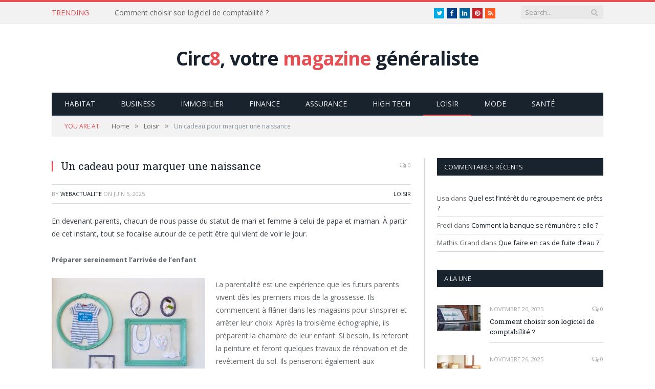

--- FILE ---
content_type: text/html; charset=UTF-8
request_url: http://www.circ8.fr/cadeau-marquer-naissance
body_size: 14227
content:

<!DOCTYPE html>

<!--[if IE 8]> <html class="ie ie8" lang="fr-FR"> <![endif]-->
<!--[if IE 9]> <html class="ie ie9" lang="fr-FR"> <![endif]-->
<!--[if gt IE 9]><!--> <html lang="fr-FR"> <!--<![endif]-->

<head>


<meta charset="UTF-8" />
<title>Un cadeau pour marquer une naissance - CIRC8, magazine généraliste</title>

 
<meta name="viewport" content="width=device-width, initial-scale=1" />
<link rel="pingback" href="http://www.circ8.fr/xmlrpc.php" />
	
<link rel="shortcut icon" href="http://theme-sphere.com/smart-mag/wp-content/uploads/2014/01/favico.png" />	

	
<meta name='robots' content='index, follow, max-image-preview:large, max-snippet:-1, max-video-preview:-1' />

	<!-- This site is optimized with the Yoast SEO plugin v19.13 - https://yoast.com/wordpress/plugins/seo/ -->
	<link rel="canonical" href="http://www.circ8.fr/cadeau-marquer-naissance" />
	<meta property="og:locale" content="fr_FR" />
	<meta property="og:type" content="article" />
	<meta property="og:title" content="Un cadeau pour marquer une naissance - CIRC8, magazine généraliste" />
	<meta property="og:description" content="En devenant parents, chacun de nous passe du statut de mari et femme à celui de papa et maman. À partir de cet instant, tout se focalise autour de ce petit être qui vient de voir le jour. Préparer sereinement l’arrivée de l’enfant La parentalité est une expérience que les futurs parents vivent dès lesRead More" />
	<meta property="og:url" content="http://www.circ8.fr/cadeau-marquer-naissance" />
	<meta property="og:site_name" content="CIRC8, magazine généraliste" />
	<meta property="article:published_time" content="2025-06-05T01:15:21+00:00" />
	<meta property="og:image" content="http://www.circ8.fr/wp-content/uploads/2018/04/bottle-729948_1920.jpg" />
	<meta property="og:image:width" content="1920" />
	<meta property="og:image:height" content="1276" />
	<meta property="og:image:type" content="image/jpeg" />
	<meta name="author" content="webactualite" />
	<meta name="twitter:card" content="summary_large_image" />
	<meta name="twitter:label1" content="Écrit par" />
	<meta name="twitter:data1" content="webactualite" />
	<meta name="twitter:label2" content="Durée de lecture estimée" />
	<meta name="twitter:data2" content="3 minutes" />
	<script type="application/ld+json" class="yoast-schema-graph">{"@context":"https://schema.org","@graph":[{"@type":"WebPage","@id":"http://www.circ8.fr/cadeau-marquer-naissance","url":"http://www.circ8.fr/cadeau-marquer-naissance","name":"Un cadeau pour marquer une naissance - CIRC8, magazine généraliste","isPartOf":{"@id":"http://www.circ8.fr/#website"},"primaryImageOfPage":{"@id":"http://www.circ8.fr/cadeau-marquer-naissance#primaryimage"},"image":{"@id":"http://www.circ8.fr/cadeau-marquer-naissance#primaryimage"},"thumbnailUrl":"http://www.circ8.fr/wp-content/uploads/2018/04/bottle-729948_1920.jpg","datePublished":"2025-06-05T01:15:21+00:00","dateModified":"2025-06-05T01:15:21+00:00","author":{"@id":"http://www.circ8.fr/#/schema/person/559ca755a732695b3f29eb52d7ca42a6"},"breadcrumb":{"@id":"http://www.circ8.fr/cadeau-marquer-naissance#breadcrumb"},"inLanguage":"fr-FR","potentialAction":[{"@type":"ReadAction","target":["http://www.circ8.fr/cadeau-marquer-naissance"]}]},{"@type":"ImageObject","inLanguage":"fr-FR","@id":"http://www.circ8.fr/cadeau-marquer-naissance#primaryimage","url":"http://www.circ8.fr/wp-content/uploads/2018/04/bottle-729948_1920.jpg","contentUrl":"http://www.circ8.fr/wp-content/uploads/2018/04/bottle-729948_1920.jpg","width":1920,"height":1276},{"@type":"BreadcrumbList","@id":"http://www.circ8.fr/cadeau-marquer-naissance#breadcrumb","itemListElement":[{"@type":"ListItem","position":1,"name":"Accueil","item":"http://www.circ8.fr/"},{"@type":"ListItem","position":2,"name":"Un cadeau pour marquer une naissance"}]},{"@type":"WebSite","@id":"http://www.circ8.fr/#website","url":"http://www.circ8.fr/","name":"CIRC8, magazine généraliste","description":"","potentialAction":[{"@type":"SearchAction","target":{"@type":"EntryPoint","urlTemplate":"http://www.circ8.fr/?s={search_term_string}"},"query-input":"required name=search_term_string"}],"inLanguage":"fr-FR"},{"@type":"Person","@id":"http://www.circ8.fr/#/schema/person/559ca755a732695b3f29eb52d7ca42a6","name":"webactualite","image":{"@type":"ImageObject","inLanguage":"fr-FR","@id":"http://www.circ8.fr/#/schema/person/image/","url":"http://2.gravatar.com/avatar/2a4b7de7502c37f72d841e26e30c7060?s=96&d=mm&r=g","contentUrl":"http://2.gravatar.com/avatar/2a4b7de7502c37f72d841e26e30c7060?s=96&d=mm&r=g","caption":"webactualite"},"url":"http://www.circ8.fr/author/aymen"}]}</script>
	<!-- / Yoast SEO plugin. -->


<link rel='dns-prefetch' href='//www.circ8.fr' />
<link rel='dns-prefetch' href='//fonts.googleapis.com' />
<link rel="alternate" type="application/rss+xml" title="CIRC8, magazine généraliste &raquo; Flux" href="http://www.circ8.fr/feed" />
<link rel="alternate" type="application/rss+xml" title="CIRC8, magazine généraliste &raquo; Flux des commentaires" href="http://www.circ8.fr/comments/feed" />
<link rel="alternate" type="application/rss+xml" title="CIRC8, magazine généraliste &raquo; Un cadeau pour marquer une naissance Flux des commentaires" href="http://www.circ8.fr/cadeau-marquer-naissance/feed" />
<script type="text/javascript">
window._wpemojiSettings = {"baseUrl":"https:\/\/s.w.org\/images\/core\/emoji\/14.0.0\/72x72\/","ext":".png","svgUrl":"https:\/\/s.w.org\/images\/core\/emoji\/14.0.0\/svg\/","svgExt":".svg","source":{"concatemoji":"http:\/\/www.circ8.fr\/wp-includes\/js\/wp-emoji-release.min.js?ver=6.1.9"}};
/*! This file is auto-generated */
!function(e,a,t){var n,r,o,i=a.createElement("canvas"),p=i.getContext&&i.getContext("2d");function s(e,t){var a=String.fromCharCode,e=(p.clearRect(0,0,i.width,i.height),p.fillText(a.apply(this,e),0,0),i.toDataURL());return p.clearRect(0,0,i.width,i.height),p.fillText(a.apply(this,t),0,0),e===i.toDataURL()}function c(e){var t=a.createElement("script");t.src=e,t.defer=t.type="text/javascript",a.getElementsByTagName("head")[0].appendChild(t)}for(o=Array("flag","emoji"),t.supports={everything:!0,everythingExceptFlag:!0},r=0;r<o.length;r++)t.supports[o[r]]=function(e){if(p&&p.fillText)switch(p.textBaseline="top",p.font="600 32px Arial",e){case"flag":return s([127987,65039,8205,9895,65039],[127987,65039,8203,9895,65039])?!1:!s([55356,56826,55356,56819],[55356,56826,8203,55356,56819])&&!s([55356,57332,56128,56423,56128,56418,56128,56421,56128,56430,56128,56423,56128,56447],[55356,57332,8203,56128,56423,8203,56128,56418,8203,56128,56421,8203,56128,56430,8203,56128,56423,8203,56128,56447]);case"emoji":return!s([129777,127995,8205,129778,127999],[129777,127995,8203,129778,127999])}return!1}(o[r]),t.supports.everything=t.supports.everything&&t.supports[o[r]],"flag"!==o[r]&&(t.supports.everythingExceptFlag=t.supports.everythingExceptFlag&&t.supports[o[r]]);t.supports.everythingExceptFlag=t.supports.everythingExceptFlag&&!t.supports.flag,t.DOMReady=!1,t.readyCallback=function(){t.DOMReady=!0},t.supports.everything||(n=function(){t.readyCallback()},a.addEventListener?(a.addEventListener("DOMContentLoaded",n,!1),e.addEventListener("load",n,!1)):(e.attachEvent("onload",n),a.attachEvent("onreadystatechange",function(){"complete"===a.readyState&&t.readyCallback()})),(e=t.source||{}).concatemoji?c(e.concatemoji):e.wpemoji&&e.twemoji&&(c(e.twemoji),c(e.wpemoji)))}(window,document,window._wpemojiSettings);
</script>
<style type="text/css">
img.wp-smiley,
img.emoji {
	display: inline !important;
	border: none !important;
	box-shadow: none !important;
	height: 1em !important;
	width: 1em !important;
	margin: 0 0.07em !important;
	vertical-align: -0.1em !important;
	background: none !important;
	padding: 0 !important;
}
</style>
	<link rel='stylesheet' id='wp-block-library-css' href='http://www.circ8.fr/wp-includes/css/dist/block-library/style.min.css?ver=6.1.9' type='text/css' media='all' />
<link rel='stylesheet' id='classic-theme-styles-css' href='http://www.circ8.fr/wp-includes/css/classic-themes.min.css?ver=1' type='text/css' media='all' />
<style id='global-styles-inline-css' type='text/css'>
body{--wp--preset--color--black: #000000;--wp--preset--color--cyan-bluish-gray: #abb8c3;--wp--preset--color--white: #ffffff;--wp--preset--color--pale-pink: #f78da7;--wp--preset--color--vivid-red: #cf2e2e;--wp--preset--color--luminous-vivid-orange: #ff6900;--wp--preset--color--luminous-vivid-amber: #fcb900;--wp--preset--color--light-green-cyan: #7bdcb5;--wp--preset--color--vivid-green-cyan: #00d084;--wp--preset--color--pale-cyan-blue: #8ed1fc;--wp--preset--color--vivid-cyan-blue: #0693e3;--wp--preset--color--vivid-purple: #9b51e0;--wp--preset--gradient--vivid-cyan-blue-to-vivid-purple: linear-gradient(135deg,rgba(6,147,227,1) 0%,rgb(155,81,224) 100%);--wp--preset--gradient--light-green-cyan-to-vivid-green-cyan: linear-gradient(135deg,rgb(122,220,180) 0%,rgb(0,208,130) 100%);--wp--preset--gradient--luminous-vivid-amber-to-luminous-vivid-orange: linear-gradient(135deg,rgba(252,185,0,1) 0%,rgba(255,105,0,1) 100%);--wp--preset--gradient--luminous-vivid-orange-to-vivid-red: linear-gradient(135deg,rgba(255,105,0,1) 0%,rgb(207,46,46) 100%);--wp--preset--gradient--very-light-gray-to-cyan-bluish-gray: linear-gradient(135deg,rgb(238,238,238) 0%,rgb(169,184,195) 100%);--wp--preset--gradient--cool-to-warm-spectrum: linear-gradient(135deg,rgb(74,234,220) 0%,rgb(151,120,209) 20%,rgb(207,42,186) 40%,rgb(238,44,130) 60%,rgb(251,105,98) 80%,rgb(254,248,76) 100%);--wp--preset--gradient--blush-light-purple: linear-gradient(135deg,rgb(255,206,236) 0%,rgb(152,150,240) 100%);--wp--preset--gradient--blush-bordeaux: linear-gradient(135deg,rgb(254,205,165) 0%,rgb(254,45,45) 50%,rgb(107,0,62) 100%);--wp--preset--gradient--luminous-dusk: linear-gradient(135deg,rgb(255,203,112) 0%,rgb(199,81,192) 50%,rgb(65,88,208) 100%);--wp--preset--gradient--pale-ocean: linear-gradient(135deg,rgb(255,245,203) 0%,rgb(182,227,212) 50%,rgb(51,167,181) 100%);--wp--preset--gradient--electric-grass: linear-gradient(135deg,rgb(202,248,128) 0%,rgb(113,206,126) 100%);--wp--preset--gradient--midnight: linear-gradient(135deg,rgb(2,3,129) 0%,rgb(40,116,252) 100%);--wp--preset--duotone--dark-grayscale: url('#wp-duotone-dark-grayscale');--wp--preset--duotone--grayscale: url('#wp-duotone-grayscale');--wp--preset--duotone--purple-yellow: url('#wp-duotone-purple-yellow');--wp--preset--duotone--blue-red: url('#wp-duotone-blue-red');--wp--preset--duotone--midnight: url('#wp-duotone-midnight');--wp--preset--duotone--magenta-yellow: url('#wp-duotone-magenta-yellow');--wp--preset--duotone--purple-green: url('#wp-duotone-purple-green');--wp--preset--duotone--blue-orange: url('#wp-duotone-blue-orange');--wp--preset--font-size--small: 13px;--wp--preset--font-size--medium: 20px;--wp--preset--font-size--large: 36px;--wp--preset--font-size--x-large: 42px;}.has-black-color{color: var(--wp--preset--color--black) !important;}.has-cyan-bluish-gray-color{color: var(--wp--preset--color--cyan-bluish-gray) !important;}.has-white-color{color: var(--wp--preset--color--white) !important;}.has-pale-pink-color{color: var(--wp--preset--color--pale-pink) !important;}.has-vivid-red-color{color: var(--wp--preset--color--vivid-red) !important;}.has-luminous-vivid-orange-color{color: var(--wp--preset--color--luminous-vivid-orange) !important;}.has-luminous-vivid-amber-color{color: var(--wp--preset--color--luminous-vivid-amber) !important;}.has-light-green-cyan-color{color: var(--wp--preset--color--light-green-cyan) !important;}.has-vivid-green-cyan-color{color: var(--wp--preset--color--vivid-green-cyan) !important;}.has-pale-cyan-blue-color{color: var(--wp--preset--color--pale-cyan-blue) !important;}.has-vivid-cyan-blue-color{color: var(--wp--preset--color--vivid-cyan-blue) !important;}.has-vivid-purple-color{color: var(--wp--preset--color--vivid-purple) !important;}.has-black-background-color{background-color: var(--wp--preset--color--black) !important;}.has-cyan-bluish-gray-background-color{background-color: var(--wp--preset--color--cyan-bluish-gray) !important;}.has-white-background-color{background-color: var(--wp--preset--color--white) !important;}.has-pale-pink-background-color{background-color: var(--wp--preset--color--pale-pink) !important;}.has-vivid-red-background-color{background-color: var(--wp--preset--color--vivid-red) !important;}.has-luminous-vivid-orange-background-color{background-color: var(--wp--preset--color--luminous-vivid-orange) !important;}.has-luminous-vivid-amber-background-color{background-color: var(--wp--preset--color--luminous-vivid-amber) !important;}.has-light-green-cyan-background-color{background-color: var(--wp--preset--color--light-green-cyan) !important;}.has-vivid-green-cyan-background-color{background-color: var(--wp--preset--color--vivid-green-cyan) !important;}.has-pale-cyan-blue-background-color{background-color: var(--wp--preset--color--pale-cyan-blue) !important;}.has-vivid-cyan-blue-background-color{background-color: var(--wp--preset--color--vivid-cyan-blue) !important;}.has-vivid-purple-background-color{background-color: var(--wp--preset--color--vivid-purple) !important;}.has-black-border-color{border-color: var(--wp--preset--color--black) !important;}.has-cyan-bluish-gray-border-color{border-color: var(--wp--preset--color--cyan-bluish-gray) !important;}.has-white-border-color{border-color: var(--wp--preset--color--white) !important;}.has-pale-pink-border-color{border-color: var(--wp--preset--color--pale-pink) !important;}.has-vivid-red-border-color{border-color: var(--wp--preset--color--vivid-red) !important;}.has-luminous-vivid-orange-border-color{border-color: var(--wp--preset--color--luminous-vivid-orange) !important;}.has-luminous-vivid-amber-border-color{border-color: var(--wp--preset--color--luminous-vivid-amber) !important;}.has-light-green-cyan-border-color{border-color: var(--wp--preset--color--light-green-cyan) !important;}.has-vivid-green-cyan-border-color{border-color: var(--wp--preset--color--vivid-green-cyan) !important;}.has-pale-cyan-blue-border-color{border-color: var(--wp--preset--color--pale-cyan-blue) !important;}.has-vivid-cyan-blue-border-color{border-color: var(--wp--preset--color--vivid-cyan-blue) !important;}.has-vivid-purple-border-color{border-color: var(--wp--preset--color--vivid-purple) !important;}.has-vivid-cyan-blue-to-vivid-purple-gradient-background{background: var(--wp--preset--gradient--vivid-cyan-blue-to-vivid-purple) !important;}.has-light-green-cyan-to-vivid-green-cyan-gradient-background{background: var(--wp--preset--gradient--light-green-cyan-to-vivid-green-cyan) !important;}.has-luminous-vivid-amber-to-luminous-vivid-orange-gradient-background{background: var(--wp--preset--gradient--luminous-vivid-amber-to-luminous-vivid-orange) !important;}.has-luminous-vivid-orange-to-vivid-red-gradient-background{background: var(--wp--preset--gradient--luminous-vivid-orange-to-vivid-red) !important;}.has-very-light-gray-to-cyan-bluish-gray-gradient-background{background: var(--wp--preset--gradient--very-light-gray-to-cyan-bluish-gray) !important;}.has-cool-to-warm-spectrum-gradient-background{background: var(--wp--preset--gradient--cool-to-warm-spectrum) !important;}.has-blush-light-purple-gradient-background{background: var(--wp--preset--gradient--blush-light-purple) !important;}.has-blush-bordeaux-gradient-background{background: var(--wp--preset--gradient--blush-bordeaux) !important;}.has-luminous-dusk-gradient-background{background: var(--wp--preset--gradient--luminous-dusk) !important;}.has-pale-ocean-gradient-background{background: var(--wp--preset--gradient--pale-ocean) !important;}.has-electric-grass-gradient-background{background: var(--wp--preset--gradient--electric-grass) !important;}.has-midnight-gradient-background{background: var(--wp--preset--gradient--midnight) !important;}.has-small-font-size{font-size: var(--wp--preset--font-size--small) !important;}.has-medium-font-size{font-size: var(--wp--preset--font-size--medium) !important;}.has-large-font-size{font-size: var(--wp--preset--font-size--large) !important;}.has-x-large-font-size{font-size: var(--wp--preset--font-size--x-large) !important;}
.wp-block-navigation a:where(:not(.wp-element-button)){color: inherit;}
:where(.wp-block-columns.is-layout-flex){gap: 2em;}
.wp-block-pullquote{font-size: 1.5em;line-height: 1.6;}
</style>
<link rel='stylesheet' id='contact-form-7-css' href='http://www.circ8.fr/wp-content/plugins/contact-form-7/includes/css/styles.css?ver=5.7.2' type='text/css' media='all' />
<link rel='stylesheet' id='smartmag-fonts-css' href='http://fonts.googleapis.com/css?family=Open+Sans:400,400Italic,600,700|Roboto+Slab|Merriweather:300italic&#038;subset' type='text/css' media='all' />
<link rel='stylesheet' id='smartmag-core-css' href='http://www.circ8.fr/wp-content/themes/smart-mag/style.css?ver=2.6.2' type='text/css' media='all' />
<link rel='stylesheet' id='smartmag-responsive-css' href='http://www.circ8.fr/wp-content/themes/smart-mag/css/responsive.css?ver=2.6.2' type='text/css' media='all' />
<link rel='stylesheet' id='pretty-photo-css' href='http://www.circ8.fr/wp-content/themes/smart-mag/css/prettyPhoto.css?ver=2.6.2' type='text/css' media='all' />
<link rel='stylesheet' id='smartmag-font-awesome-css' href='http://www.circ8.fr/wp-content/themes/smart-mag/css/fontawesome/css/font-awesome.min.css?ver=2.6.2' type='text/css' media='all' />
<link rel='stylesheet' id='custom-css-css' href='http://www.circ8.fr/?__custom_css=1&#038;ver=6.1.9' type='text/css' media='all' />
<script type='text/javascript' src='http://www.circ8.fr/wp-includes/js/jquery/jquery.min.js?ver=3.6.1' id='jquery-core-js'></script>
<script type='text/javascript' src='http://www.circ8.fr/wp-includes/js/jquery/jquery-migrate.min.js?ver=3.3.2' id='jquery-migrate-js'></script>
<script type='text/javascript' src='http://www.circ8.fr/wp-content/themes/smart-mag/js/jquery.prettyPhoto.js?ver=6.1.9' id='pretty-photo-smartmag-js'></script>
<link rel="https://api.w.org/" href="http://www.circ8.fr/wp-json/" /><link rel="alternate" type="application/json" href="http://www.circ8.fr/wp-json/wp/v2/posts/4190" /><link rel="EditURI" type="application/rsd+xml" title="RSD" href="http://www.circ8.fr/xmlrpc.php?rsd" />
<link rel="wlwmanifest" type="application/wlwmanifest+xml" href="http://www.circ8.fr/wp-includes/wlwmanifest.xml" />
<meta name="generator" content="WordPress 6.1.9" />
<link rel='shortlink' href='http://www.circ8.fr/?p=4190' />
<link rel="alternate" type="application/json+oembed" href="http://www.circ8.fr/wp-json/oembed/1.0/embed?url=http%3A%2F%2Fwww.circ8.fr%2Fcadeau-marquer-naissance" />
<link rel="alternate" type="text/xml+oembed" href="http://www.circ8.fr/wp-json/oembed/1.0/embed?url=http%3A%2F%2Fwww.circ8.fr%2Fcadeau-marquer-naissance&#038;format=xml" />
<style type="text/css">.recentcomments a{display:inline !important;padding:0 !important;margin:0 !important;}</style>		<style type="text/css" id="wp-custom-css">
			.no-display {
       opacity: 1 !important;
} 		</style>
			
<!--[if lt IE 9]>
<script src="http://www.circ8.fr/wp-content/themes/smart-mag/js/html5.js" type="text/javascript"></script>
<![endif]-->

</head>


<body class="post-template-default single single-post postid-4190 single-format-standard page-builder right-sidebar full has-nav-dark">

<div class="main-wrap">

	
	
	<div class="top-bar">

		<div class="wrap">
			<section class="top-bar-content cf">
			
								<div class="trending-ticker">
					<span class="heading">Trending</span>

					<ul>
												
												
							<li><a href="http://www.circ8.fr/choisir-logiciel-comptabilite" title="Comment choisir son logiciel de comptabilité ?">Comment choisir son logiciel de comptabilité ?</a></li>
						
												
							<li><a href="http://www.circ8.fr/demenagement-international-quelle-est-la-solution-la-plus-economique" title="Déménagement international : quelle est la solution la plus économique ?">Déménagement international : quelle est la solution la plus économique ?</a></li>
						
												
							<li><a href="http://www.circ8.fr/faire-appel-a-un-photographe-professionnel-pour-son-cabinet-darchitecte" title="Faire appel à un photographe professionnel pour son cabinet d&rsquo;architecte">Faire appel à un photographe professionnel pour son cabinet d&rsquo;architecte</a></li>
						
												
							<li><a href="http://www.circ8.fr/moustiques-en-france-quels-sont-les-risques" title="Moustiques en France : quels sont les risques ?">Moustiques en France : quels sont les risques ?</a></li>
						
												
							<li><a href="http://www.circ8.fr/6-problemes-courants-des-portes-de-volets-roulants" title="6 Problèmes courants des portes de volets roulants">6 Problèmes courants des portes de volets roulants</a></li>
						
												
							<li><a href="http://www.circ8.fr/par-quels-moyens-pouvez-vous-soulager-les-allergies-alimentaires" title="Par quels moyens pouvez-vous soulager les allergies alimentaires ?">Par quels moyens pouvez-vous soulager les allergies alimentaires ?</a></li>
						
												
							<li><a href="http://www.circ8.fr/3-facons-rapides-de-nettoyer-les-grilles-du-bruleur-de-votre-gaziniere" title="3 façons rapides de nettoyer les grilles du brûleur de votre gazinière">3 façons rapides de nettoyer les grilles du brûleur de votre gazinière</a></li>
						
												
							<li><a href="http://www.circ8.fr/pascal-robaglia-le-galeriste-au-talent-de-vendeur" title="Pascal Robaglia, le galeriste au talent de vendeur">Pascal Robaglia, le galeriste au talent de vendeur</a></li>
						
												
											</ul>
				</div>
				
									
					
		<div class="search">
			<form role="search" action="http://www.circ8.fr/" method="get">
				<input type="text" name="s" class="query live-search-query" value="" placeholder="Search..."/>
				<button class="search-button" type="submit"><i class="fa fa-search"></i></button>
			</form>
		</div> <!-- .search -->					
				
							<div class="textwidget"><ul class="social-icons cf">
						
						
						<li><a href="#" class="icon fa fa-twitter" title="Twitter"><span class="visuallyhidden">Twitter</span></a></li>
						<li><a href="#" class="icon fa fa-facebook" title="Facebook"><span class="visuallyhidden">Facebook</span></a></li>
						<li><a href="#" class="icon fa fa-linkedin" title="LinkedIn"><span class="visuallyhidden">LinkedIn</span></a></li>
						<li><a href="#" class="icon fa fa-pinterest" title="Pinterest"><span class="visuallyhidden">Pinterest</span></a></li>
						<li><a href="#" class="icon fa fa-rss" title="RSS"><span class="visuallyhidden">RSS</span></a></li>
					</ul>
</div>
						
			</section>
		</div>
		
	</div>
	
	<div id="main-head" class="main-head">
		
		<div class="wrap">
			
			
			<header class="centered">
			
				<div class="title">
							<a href="http://www.circ8.fr/" title="CIRC8, magazine généraliste" rel="home" class">
		
							Circ<span class="main-color">8</span>, votre <span class="main-color">magazine</span> généraliste						
		</a>				</div>
				
								
			</header>
				
							
				
<div class="navigation-wrap cf">

	<nav class="navigation cf nav-dark">
	
		<div class>
		
			<div class="mobile" data-type="classic" data-search="1">
				<a href="#" class="selected">
					<span class="text">Navigate</span><span class="current"></span> <i class="hamburger fa fa-bars"></i>
				</a>
			</div>
			
			<div class="menu-menu-container"><ul id="menu-menu" class="menu"><li id="menu-item-2195" class="menu-item menu-item-type-taxonomy menu-item-object-category menu-cat-1 menu-item-2195"><a href="http://www.circ8.fr/category/habitat">Habitat</a></li>
<li id="menu-item-2196" class="menu-item menu-item-type-taxonomy menu-item-object-category menu-cat-32 menu-item-2196"><a href="http://www.circ8.fr/category/business">Business</a></li>
<li id="menu-item-2205" class="menu-item menu-item-type-taxonomy menu-item-object-category menu-cat-35 menu-item-2205"><a href="http://www.circ8.fr/category/immobilier">Immobilier</a></li>
<li id="menu-item-2197" class="menu-item menu-item-type-taxonomy menu-item-object-category menu-cat-25 menu-item-2197"><a href="http://www.circ8.fr/category/finance">Finance</a></li>
<li id="menu-item-2194" class="menu-item menu-item-type-taxonomy menu-item-object-category menu-cat-34 menu-item-2194"><a href="http://www.circ8.fr/category/assurance">Assurance</a></li>
<li id="menu-item-2198" class="menu-item menu-item-type-taxonomy menu-item-object-category menu-cat-26 menu-item-2198"><a href="http://www.circ8.fr/category/high-tech">High Tech</a></li>
<li id="menu-item-2199" class="menu-item menu-item-type-taxonomy menu-item-object-category current-post-ancestor current-menu-parent current-post-parent menu-cat-27 menu-item-2199"><a href="http://www.circ8.fr/category/loisir">Loisir</a></li>
<li id="menu-item-2200" class="menu-item menu-item-type-taxonomy menu-item-object-category menu-cat-28 menu-item-2200"><a href="http://www.circ8.fr/category/mode">Mode</a></li>
<li id="menu-item-2201" class="menu-item menu-item-type-taxonomy menu-item-object-category menu-cat-29 menu-item-2201"><a href="http://www.circ8.fr/category/sante">Santé</a></li>
</ul></div>			
				
		</div>
		
	</nav>

		
</div>				
							
		</div>
		
				
	</div>	
	<div class="breadcrumbs-wrap">
		
		<div class="wrap">
		<div class="breadcrumbs"><span class="location">You are at:</span><span itemscope itemtype="http://data-vocabulary.org/Breadcrumb"><a itemprop="url" href="http://www.circ8.fr/"><span itemprop="title">Home</span></a></span><span class="delim">&raquo;</span><span itemscope itemtype="http://data-vocabulary.org/Breadcrumb"><a itemprop="url"  href="http://www.circ8.fr/category/loisir"><span itemprop="title">Loisir</span></a></span><span class="delim">&raquo;</span><span class="current">Un cadeau pour marquer une naissance</span></div>		</div>
		
	</div>


<div class="main wrap cf">

		
	<div class="row">
	
		<div class="col-8 main-content">
		
				
				
<article id="post-4190" class="post-4190 post type-post status-publish format-standard has-post-thumbnail category-loisir" itemscope itemtype="http://schema.org/Article">
	
	<header class="post-header cf">
	
			

		
		
				<div class="heading cf">
				
			<h1 class="post-title item fn" itemprop="name headline">
			Un cadeau pour marquer une naissance			</h1>
			
			<a href="http://www.circ8.fr/cadeau-marquer-naissance#respond" class="comments"><i class="fa fa-comments-o"></i> 0</a>
		
		</div>

		<div class="post-meta cf">
			<span class="posted-by">By 
				<span class="reviewer" itemprop="author"><a href="http://www.circ8.fr/author/aymen" title="Articles par webactualite" rel="author">webactualite</a></span>
			</span>
			 
			<span class="posted-on">on				<span class="dtreviewed">
					<time class="value-title" datetime="2025-06-05T01:15:21+00:00" title="2025-06-05" itemprop="datePublished">juin 5, 2025</time>
				</span>
			</span>
			
			<span class="cats"><a href="http://www.circ8.fr/category/loisir" rel="category tag">Loisir</a></span>
				
		</div>		
			
	</header><!-- .post-header -->

	

	<div class="post-container cf">
	
		<div class="post-content-right">
			<div class="post-content description " itemprop="articleBody">
	
					
				
		<p>En devenant parents, chacun de nous passe du statut de mari et femme à celui de papa et maman. À partir de cet instant, tout se focalise autour de ce petit être qui vient de voir le jour.</p>
<p><strong>Préparer sereinement l’arrivée de l’enfant</strong></p>
<p><img decoding="async" class="size-medium wp-image-4192 alignleft" style="font-family: 'Open Sans', Arial, sans-serif; font-size: 14px;" src="http://www.circ8.fr/wp-content/uploads/2018/04/baby-3231243_1920-300x231.jpg" alt="" width="300" height="231" srcset="http://www.circ8.fr/wp-content/uploads/2018/04/baby-3231243_1920-300x231.jpg 300w, http://www.circ8.fr/wp-content/uploads/2018/04/baby-3231243_1920-1024x789.jpg 1024w, http://www.circ8.fr/wp-content/uploads/2018/04/baby-3231243_1920-768x592.jpg 768w, http://www.circ8.fr/wp-content/uploads/2018/04/baby-3231243_1920-1536x1184.jpg 1536w, http://www.circ8.fr/wp-content/uploads/2018/04/baby-3231243_1920.jpg 1920w" sizes="(max-width: 300px) 100vw, 300px" />L<span style="font-size: 14px;">a parentalité est une expérience que les futurs parents vivent dès les premiers mois de la grossesse. Ils commencent à flâner dans les magasins pour s’inspirer et arrêter leur choix. Après la troisième échographie, ils préparent la chambre de leur enfant. Si besoin, ils referont la peinture et feront quelques travaux de rénovation et de revêtement du sol. Ils penseront également aux luminaires. Il existe aujourd’hui des abat-jours qui diffusent des lumières douces et tamisées, avec des illustrations ludiques pour enfants. Après tout cela, les parents achèteront le mobilier indispensable : un berceau pour les premières semaines de bébé, un lit, une armoire pour ranger ses draps, ses vêtements et ses affaires personnelles. De même, la chambre d’enfant doit comporter un fauteuil confortable, qui servira à donner le biberon et à veiller le bébé. Une </span><a style="font-size: 14px;" href="https://www.cdiscount.com/pret-a-porter/bebe-puericulture/bain-soin-toilette/tables-a-langer-plans-a-langer/l-113173401.html#_his_">table à langer</a><span style="font-size: 14px;"> est plus que nécessaire pour changer sa couche et le nettoyer pendant la nuit. Choisis avec soin et amour, la chambrette et son contenu sont les premières étrennes que les parents offriront à leur petit bout. C’est le signe qu’ils sauront donner tout l’amour à ce petit être qui sera là sous peu.</span></p>
<p><strong>Féliciter les nouveaux parents</strong></p>
<p>Il est toujours appréciable d’écrire un petit mot de félicitations pour les nouveaux parents, soit par carte, par mail, par SMS… <span style="font-size: 14px;">Mais c’est encore plus gentil de choisir un cadeau de naissance à ce petit être qui vient d’agrandir la famille. Ils craqueront pour l’étoile veilleuse que vous leur offrirez. Elle projette au plafond une myriade d’étoiles en rouge, en vert et en bleu. Ces couleurs se mêlent et se démêlent, créant un spectacle merveilleux qui, au bout de 30 minutes, s’arrête de lui-même. Pour accompagner ce ballet stellaire, les parents n’ont qu’à déclencher l’une des 10 berceuses, soit un chant d’oiseaux, soit un son imitant le battement d’un cœur. Une douce mélodie emmènera doucement leur nourrisson au pays des rêves.</span></p>
<p><strong>Choisir le moment opportun pour se manifester auprès des jeunes parents</strong></p>
<p>Quinze jours après l’arrivée de leur chérubin, les parents avertissent leur entourage familial ou amical par téléphone ou par un faire-part de naissance. Vous leur laissez le temps de se remettre de leurs émotions avant de vous manifester. Si vous êtes des parents proches, vous conviendrez avec eux d’un jour de visite. Tenez compte de la fatigue de la maman, donc essayez de ne pas rester trop longtemps. De toute façon, le but de votre venue est de voir le bébé, de l’admirer et de lui offrir les jolis <a href="https://www.natureetdecouvertes.com/puericulture/cadeaux-naissance">cadeaux de naissance</a> que vous avez enveloppés dans un emballage-cadeau soigné. Cela peut être une adorable peluche premier âge, des vêtements, une serviette à capuche, une trousse cube en coton flore. Cette dernière est petite, mais pratique. Elle servira à fourrer les petites affaires de bébé et celles de sa maman, bref, ce dont tous les deux ont besoin, à tout moment, et à portée de main.</p>

		
				
					<div class="tagcloud"></div>
				
			</div><!-- .post-content -->
		</div>
		
	</div>
	
	
	
	
	<div class="post-share">
		<span class="text">Share.</span>
		
		<span class="share-links">

			<a href="http://twitter.com/home?status=http%3A%2F%2Fwww.circ8.fr%2Fcadeau-marquer-naissance" class="fa fa-twitter" title="Tweet It">
				<span class="visuallyhidden">Twitter</span></a>
				
			<a href="http://www.facebook.com/sharer.php?u=http%3A%2F%2Fwww.circ8.fr%2Fcadeau-marquer-naissance" class="fa fa-facebook" title="Share on Facebook">
				<span class="visuallyhidden">Facebook</span></a>
				
			<a href="http://plus.google.com/share?url=http%3A%2F%2Fwww.circ8.fr%2Fcadeau-marquer-naissance" class="fa fa-google-plus" title="Share on Google+">
				<span class="visuallyhidden">Google+</span></a>
				
			<a href="http://pinterest.com/pin/create/button/?url=http%3A%2F%2Fwww.circ8.fr%2Fcadeau-marquer-naissance&amp;media=http%3A%2F%2Fwww.circ8.fr%2Fwp-content%2Fuploads%2F2018%2F04%2Fbottle-729948_1920.jpg" class="fa fa-pinterest"
				title="Share on Pinterest">
				<span class="visuallyhidden">Pinterest</span></a>
				
			<a href="http://www.linkedin.com/shareArticle?mini=true&amp;url=http%3A%2F%2Fwww.circ8.fr%2Fcadeau-marquer-naissance" class="fa fa-linkedin" title="Share on LinkedIn">
				<span class="visuallyhidden">LinkedIn</span></a>
				
			<a href="http://www.tumblr.com/share/link?url=http%3A%2F%2Fwww.circ8.fr%2Fcadeau-marquer-naissance&amp;name=Un+cadeau+pour+marquer+une+naissance" class="fa fa-tumblr"
				title="Share on Tumblr">
				<span class="visuallyhidden">Tumblr</span></a>
				
			<a href="mailto:?subject=Un%20cadeau%20pour%20marquer%20une%20naissance&amp;body=http%3A%2F%2Fwww.circ8.fr%2Fcadeau-marquer-naissance" class="fa fa-envelope-o"
				title="Share via Email">
				<span class="visuallyhidden">Email</span></a>
			
		</span>
	</div>
	
		
</article>



	<section class="navigate-posts">
	
		<div class="previous"><span class="main-color title"><i class="fa fa-chevron-left"></i> Previous Article</span><span class="link"><a href="http://www.circ8.fr/optimiser-consommation-energetique-de-maison" rel="prev">Comment optimiser la consommation énergétique de votre maison ?</a></span>		</div>
		
		<div class="next"><span class="main-color title">Next Article <i class="fa fa-chevron-right"></i></span><span class="link"><a href="http://www.circ8.fr/peut-on-facilement-emprunter-on-enseignant" rel="next">Peut-on encore facilement emprunter quand on est enseignant ?</a></span>		</div>
		
	</section>



	
	<section class="related-posts">
		<h3 class="section-head">Related Posts</h3> 
		<ul class="highlights-box three-col related-posts">
		
				
			<li class="highlights column one-third">
				
				<article>
						
					<a href="http://www.circ8.fr/connaitre-un-peu-mieux-le-hamac-et-ses-nombreux-bienfaits" title="Connaître un peu mieux le hamac et ses nombreux bienfaits" class="image-link">
						<img width="214" height="140" src="http://www.circ8.fr/wp-content/uploads/2019/06/hamac-214x140.jpg" class="image wp-post-image" alt="" decoding="async" loading="lazy" title="Connaître un peu mieux le hamac et ses nombreux bienfaits" />	
											</a>
					
								<div class="cf listing-meta meta above">
					
				<time datetime="2025-11-16T18:35:55+00:00" itemprop="datePublished" class="meta-item">novembre 16, 2025</time><span class="meta-item comments"><a href="http://www.circ8.fr/connaitre-un-peu-mieux-le-hamac-et-ses-nombreux-bienfaits#respond"><i class="fa fa-comments-o"></i> 0</a></span>					
			</div>
							
					<h2><a href="http://www.circ8.fr/connaitre-un-peu-mieux-le-hamac-et-ses-nombreux-bienfaits" title="Connaître un peu mieux le hamac et ses nombreux bienfaits">Connaître un peu mieux le hamac et ses nombreux bienfaits</a></h2>
					
										
				</article>
			</li>
			
				
			<li class="highlights column one-third">
				
				<article>
						
					<a href="http://www.circ8.fr/vacances-dete-pourquoi-choisir-la-montagne" title="Vacances d&rsquo;été : pourquoi choisir la montagne ?" class="image-link">
						<img width="214" height="140" src="http://www.circ8.fr/wp-content/uploads/2019/06/Montagne-été-214x140.jpg" class="image wp-post-image" alt="montagne en été" decoding="async" loading="lazy" title="Vacances d&rsquo;été : pourquoi choisir la montagne ?" />	
											</a>
					
								<div class="cf listing-meta meta above">
					
				<time datetime="2025-11-12T17:11:07+00:00" itemprop="datePublished" class="meta-item">novembre 12, 2025</time><span class="meta-item comments"><a href="http://www.circ8.fr/vacances-dete-pourquoi-choisir-la-montagne#respond"><i class="fa fa-comments-o"></i> 0</a></span>					
			</div>
							
					<h2><a href="http://www.circ8.fr/vacances-dete-pourquoi-choisir-la-montagne" title="Vacances d&rsquo;été : pourquoi choisir la montagne ?">Vacances d&rsquo;été : pourquoi choisir la montagne ?</a></h2>
					
										
				</article>
			</li>
			
				
			<li class="highlights column one-third">
				
				<article>
						
					<a href="http://www.circ8.fr/safari-en-afrique-du-sud-les-2-meilleurs-parcs-a-visiter" title="Safari en Afrique du Sud : les 2 meilleurs parcs à visiter" class="image-link">
						<img width="214" height="140" src="http://www.circ8.fr/wp-content/uploads/2019/05/Afrique-du-Sud_safari-214x140.jpg" class="image wp-post-image" alt="safari en afrique du sud" decoding="async" loading="lazy" title="Safari en Afrique du Sud : les 2 meilleurs parcs à visiter" />	
											</a>
					
								<div class="cf listing-meta meta above">
					
				<time datetime="2025-11-10T16:34:36+00:00" itemprop="datePublished" class="meta-item">novembre 10, 2025</time><span class="meta-item comments"><a href="http://www.circ8.fr/safari-en-afrique-du-sud-les-2-meilleurs-parcs-a-visiter#respond"><i class="fa fa-comments-o"></i> 0</a></span>					
			</div>
							
					<h2><a href="http://www.circ8.fr/safari-en-afrique-du-sud-les-2-meilleurs-parcs-a-visiter" title="Safari en Afrique du Sud : les 2 meilleurs parcs à visiter">Safari en Afrique du Sud : les 2 meilleurs parcs à visiter</a></h2>
					
										
				</article>
			</li>
			
				</ul>
	</section>

	
				<div class="comments">
				
	
	<div id="comments">

		
	
		<div id="respond" class="comment-respond">
		<h3 id="reply-title" class="comment-reply-title"><span class="section-head">Leave A Reply</span> <small><a rel="nofollow" id="cancel-comment-reply-link" href="/cadeau-marquer-naissance#respond" style="display:none;">Cancel Reply</a></small></h3><form action="http://www.circ8.fr/wp-comments-post.php" method="post" id="commentform" class="comment-form" novalidate>
			<p>
				<textarea name="comment" id="comment" cols="45" rows="8" aria-required="true" placeholder="Your Comment"></textarea>
			</p>
				<p>
					<input name="author" id="author" type="text" size="30" aria-required="true" placeholder="Your Name" value="" />
				</p>

				<p>
					<input name="email" id="email" type="text" size="30" aria-required="true" placeholder="Your Email" value="" />
				</p>
			

				<p>
					<input name="url" id="url" type="text" size="30" placeholder="Your Website" value="" />
				</p>
			
<p class="comment-form-cookies-consent"><input id="wp-comment-cookies-consent" name="wp-comment-cookies-consent" type="checkbox" value="yes" /> <label for="wp-comment-cookies-consent">Enregistrer mon nom, mon e-mail et mon site dans le navigateur pour mon prochain commentaire.</label></p>
<p class="form-submit"><input name="submit" type="submit" id="comment-submit" class="submit" value="Post Comment" /> <input type='hidden' name='comment_post_ID' value='4190' id='comment_post_ID' />
<input type='hidden' name='comment_parent' id='comment_parent' value='0' />
</p></form>	</div><!-- #respond -->
	
	</div><!-- #comments -->
				</div>
	
				
		</div>
		
		
			
		
		
		<aside class="col-4 sidebar">
		
					<div class="">
			
				<ul>
				
				<li id="recent-comments-2" class="widget widget_recent_comments"><h3 class="widgettitle">Commentaires récents</h3><ul id="recentcomments"><li class="recentcomments"><span class="comment-author-link">Lisa</span> dans <a href="http://www.circ8.fr/quel-est-linteret-reel-du-regroupement-de-prets#comment-35">Quel est l&rsquo;intérêt du regroupement de prêts ?</a></li><li class="recentcomments"><span class="comment-author-link">Fredi</span> dans <a href="http://www.circ8.fr/comment-les-banques-se-remunerent-elles#comment-36">Comment la banque se rémunère-t-elle ?</a></li><li class="recentcomments"><span class="comment-author-link">Mathis Grand</span> dans <a href="http://www.circ8.fr/que-faire-en-cas-de-fuite-deau#comment-34">Que faire en cas de fuite d’eau ?</a></li></ul></li>

			<li id="bunyad-latest-posts-widget-2" class="widget latest-posts">			
							<h3 class="widgettitle">A la Une</h3>						
			<ul class="posts-list">
			
							<li>
				
					<a href="http://www.circ8.fr/choisir-logiciel-comptabilite"><img width="110" height="96" src="http://www.circ8.fr/wp-content/uploads/2019/07/image002-110x96.jpg" class="attachment-post-thumbnail size-post-thumbnail wp-post-image" alt="logiciel de comptabilité" decoding="async" loading="lazy" title="Comment choisir son logiciel de comptabilité ?" />					
																					
					</a>
					
					<div class="content">
					
									<div class="cf listing-meta meta above">
					
				<time datetime="2025-11-26T21:38:32+00:00" itemprop="datePublished" class="meta-item">novembre 26, 2025</time><span class="meta-item comments"><a href="http://www.circ8.fr/choisir-logiciel-comptabilite#respond"><i class="fa fa-comments-o"></i> 0</a></span>					
			</div>
							
						<a href="http://www.circ8.fr/choisir-logiciel-comptabilite" title="Comment choisir son logiciel de comptabilité ?">
							Comment choisir son logiciel de comptabilité ?</a>
							
													
																																				
					</div>
				
				</li>
							<li>
				
					<a href="http://www.circ8.fr/demenagement-international-quelle-est-la-solution-la-plus-economique"><img width="110" height="96" src="http://www.circ8.fr/wp-content/uploads/2025/11/steptodown.com831873-110x96.jpg" class="attachment-post-thumbnail size-post-thumbnail wp-post-image" alt="démangement international" decoding="async" loading="lazy" title="Déménagement international : quelle est la solution la plus économique ?" />					
																					
					</a>
					
					<div class="content">
					
									<div class="cf listing-meta meta above">
					
				<time datetime="2025-11-26T11:32:15+00:00" itemprop="datePublished" class="meta-item">novembre 26, 2025</time><span class="meta-item comments"><a href="http://www.circ8.fr/demenagement-international-quelle-est-la-solution-la-plus-economique#respond"><i class="fa fa-comments-o"></i> 0</a></span>					
			</div>
							
						<a href="http://www.circ8.fr/demenagement-international-quelle-est-la-solution-la-plus-economique" title="Déménagement international : quelle est la solution la plus économique ?">
							Déménagement international : quelle est la solution la plus économique ?</a>
							
													
																																				
					</div>
				
				</li>
							<li>
				
					<a href="http://www.circ8.fr/faire-appel-a-un-photographe-professionnel-pour-son-cabinet-darchitecte"><img width="110" height="96" src="http://www.circ8.fr/wp-content/uploads/2019/07/architecte-dintérieur-110x96.jpg" class="attachment-post-thumbnail size-post-thumbnail wp-post-image" alt="photographe pour architecte d&#039;intérieur" decoding="async" loading="lazy" title="Faire appel à un photographe professionnel pour son cabinet d&rsquo;architecte" />					
																					
					</a>
					
					<div class="content">
					
									<div class="cf listing-meta meta above">
					
				<time datetime="2025-11-25T20:57:41+00:00" itemprop="datePublished" class="meta-item">novembre 25, 2025</time><span class="meta-item comments"><a href="http://www.circ8.fr/faire-appel-a-un-photographe-professionnel-pour-son-cabinet-darchitecte#respond"><i class="fa fa-comments-o"></i> 0</a></span>					
			</div>
							
						<a href="http://www.circ8.fr/faire-appel-a-un-photographe-professionnel-pour-son-cabinet-darchitecte" title="Faire appel à un photographe professionnel pour son cabinet d&rsquo;architecte">
							Faire appel à un photographe professionnel pour son cabinet d&rsquo;architecte</a>
							
													
																																				
					</div>
				
				</li>
							<li>
				
					<a href="http://www.circ8.fr/moustiques-en-france-quels-sont-les-risques"><img width="110" height="96" src="http://www.circ8.fr/wp-content/uploads/2019/07/moustique-france-110x96.jpg" class="attachment-post-thumbnail size-post-thumbnail wp-post-image" alt="moustique en france" decoding="async" loading="lazy" title="Moustiques en France : quels sont les risques ?" />					
																					
					</a>
					
					<div class="content">
					
									<div class="cf listing-meta meta above">
					
				<time datetime="2025-11-24T20:50:22+00:00" itemprop="datePublished" class="meta-item">novembre 24, 2025</time><span class="meta-item comments"><a href="http://www.circ8.fr/moustiques-en-france-quels-sont-les-risques#respond"><i class="fa fa-comments-o"></i> 0</a></span>					
			</div>
							
						<a href="http://www.circ8.fr/moustiques-en-france-quels-sont-les-risques" title="Moustiques en France : quels sont les risques ?">
							Moustiques en France : quels sont les risques ?</a>
							
													
																																				
					</div>
				
				</li>
							<li>
				
					<a href="http://www.circ8.fr/6-problemes-courants-des-portes-de-volets-roulants"><img width="110" height="96" src="http://www.circ8.fr/wp-content/uploads/2019/07/domotique-dossier-complet-110x96.jpg" class="attachment-post-thumbnail size-post-thumbnail wp-post-image" alt="" decoding="async" loading="lazy" title="6 Problèmes courants des portes de volets roulants" />					
																					
					</a>
					
					<div class="content">
					
									<div class="cf listing-meta meta above">
					
				<time datetime="2025-11-23T20:43:13+00:00" itemprop="datePublished" class="meta-item">novembre 23, 2025</time><span class="meta-item comments"><a href="http://www.circ8.fr/6-problemes-courants-des-portes-de-volets-roulants#respond"><i class="fa fa-comments-o"></i> 0</a></span>					
			</div>
							
						<a href="http://www.circ8.fr/6-problemes-courants-des-portes-de-volets-roulants" title="6 Problèmes courants des portes de volets roulants">
							6 Problèmes courants des portes de volets roulants</a>
							
													
																																				
					</div>
				
				</li>
						</ul>
			
			</li>
<li id="text-6" class="widget widget_text"><h3 class="widgettitle">Publicité</h3>			<div class="textwidget"><center><a href="http://www.ingdirect.fr"><img src="http://www.circ8.fr/wp-content/uploads/2016/09/ingdirect300250.gif"/></a></center></div>
		</li>
			<li id="bunyad-popular-posts-widget-2" class="widget popular-posts">			<h3 class="widgettitle">Les plus populaires</h3>			
			<ul class="posts-list">
							<li>
				
					<a href="http://www.circ8.fr/quel-est-linteret-reel-du-regroupement-de-prets"><img width="110" height="96" src="http://www.circ8.fr/wp-content/uploads/2016/08/rachat-de-credit-110x96.jpg" class="attachment-post-thumbnail size-post-thumbnail wp-post-image" alt="" decoding="async" loading="lazy" title="Quel est l&rsquo;intérêt du regroupement de prêts ?" />					
																					
					</a>
					
					<div class="content">
					
									<div class="cf listing-meta meta above">
					
				<time datetime="2024-11-18T11:49:57+00:00" itemprop="datePublished" class="meta-item">novembre 18, 2024</time><span class="meta-item comments"><a href="http://www.circ8.fr/quel-est-linteret-reel-du-regroupement-de-prets#comments"><i class="fa fa-comments-o"></i> 1</a></span>					
			</div>
							
						<a href="http://www.circ8.fr/quel-est-linteret-reel-du-regroupement-de-prets" title="Quel est l&rsquo;intérêt du regroupement de prêts ?">
							Quel est l&rsquo;intérêt du regroupement de prêts ?</a>
							
													
																			
					</div>
				
				</li>
							<li>
				
					<a href="http://www.circ8.fr/comment-les-banques-se-remunerent-elles"><img width="110" height="96" src="http://www.circ8.fr/wp-content/uploads/2016/08/remuneration-banque-110x96.jpg" class="attachment-post-thumbnail size-post-thumbnail wp-post-image" alt="rémunération banque" decoding="async" loading="lazy" title="Comment la banque se rémunère-t-elle ?" />					
																					
					</a>
					
					<div class="content">
					
									<div class="cf listing-meta meta above">
					
				<time datetime="2024-10-12T20:51:05+00:00" itemprop="datePublished" class="meta-item">octobre 12, 2024</time><span class="meta-item comments"><a href="http://www.circ8.fr/comment-les-banques-se-remunerent-elles#comments"><i class="fa fa-comments-o"></i> 1</a></span>					
			</div>
							
						<a href="http://www.circ8.fr/comment-les-banques-se-remunerent-elles" title="Comment la banque se rémunère-t-elle ?">
							Comment la banque se rémunère-t-elle ?</a>
							
													
																			
					</div>
				
				</li>
							<li>
				
					<a href="http://www.circ8.fr/que-faire-en-cas-de-fuite-deau"><img width="110" height="96" src="http://www.circ8.fr/wp-content/uploads/2016/10/fuide-eau-degat-110x96.jpg" class="attachment-post-thumbnail size-post-thumbnail wp-post-image" alt="fuite d&#039;eau" decoding="async" loading="lazy" title="Que faire en cas de fuite d’eau ?" />					
																					
					</a>
					
					<div class="content">
					
									<div class="cf listing-meta meta above">
					
				<time datetime="2024-10-09T19:42:50+00:00" itemprop="datePublished" class="meta-item">octobre 9, 2024</time><span class="meta-item comments"><a href="http://www.circ8.fr/que-faire-en-cas-de-fuite-deau#comments"><i class="fa fa-comments-o"></i> 1</a></span>					
			</div>
							
						<a href="http://www.circ8.fr/que-faire-en-cas-de-fuite-deau" title="Que faire en cas de fuite d’eau ?">
							Que faire en cas de fuite d’eau ?</a>
							
													
																			
					</div>
				
				</li>
							<li>
				
					<a href="http://www.circ8.fr/choisir-logiciel-comptabilite"><img width="110" height="96" src="http://www.circ8.fr/wp-content/uploads/2019/07/image002-110x96.jpg" class="attachment-post-thumbnail size-post-thumbnail wp-post-image" alt="logiciel de comptabilité" decoding="async" loading="lazy" title="Comment choisir son logiciel de comptabilité ?" />					
																					
					</a>
					
					<div class="content">
					
									<div class="cf listing-meta meta above">
					
				<time datetime="2025-11-26T21:38:32+00:00" itemprop="datePublished" class="meta-item">novembre 26, 2025</time><span class="meta-item comments"><a href="http://www.circ8.fr/choisir-logiciel-comptabilite#respond"><i class="fa fa-comments-o"></i> 0</a></span>					
			</div>
							
						<a href="http://www.circ8.fr/choisir-logiciel-comptabilite" title="Comment choisir son logiciel de comptabilité ?">
							Comment choisir son logiciel de comptabilité ?</a>
							
													
																			
					</div>
				
				</li>
							<li>
				
					<a href="http://www.circ8.fr/ce-quil-faut-savoir-sur-les-assurances-obseques"><img width="110" height="96" src="http://www.circ8.fr/wp-content/uploads/2019/07/assurance-obseque-enterrement-110x96.jpg" class="attachment-post-thumbnail size-post-thumbnail wp-post-image" alt="" decoding="async" loading="lazy" title="Ce qu&rsquo;il faut savoir sur les assurances obsèques" />					
																					
					</a>
					
					<div class="content">
					
									<div class="cf listing-meta meta above">
					
				<time datetime="2024-04-23T21:15:02+00:00" itemprop="datePublished" class="meta-item">avril 23, 2024</time><span class="meta-item comments"><a href="http://www.circ8.fr/ce-quil-faut-savoir-sur-les-assurances-obseques#respond"><i class="fa fa-comments-o"></i> 0</a></span>					
			</div>
							
						<a href="http://www.circ8.fr/ce-quil-faut-savoir-sur-les-assurances-obseques" title="Ce qu&rsquo;il faut savoir sur les assurances obsèques">
							Ce qu&rsquo;il faut savoir sur les assurances obsèques</a>
							
													
																			
					</div>
				
				</li>
							<li>
				
					<a href="http://www.circ8.fr/le-role-du-maire-de-la-commune-kremlin-bicetre"><img width="110" height="96" src="http://www.circ8.fr/wp-content/uploads/2019/08/Kremlin-bicetre-france-mairie-02-110x96.jpg" class="attachment-post-thumbnail size-post-thumbnail wp-post-image" alt="" decoding="async" loading="lazy" title="Le rôle du maire de la commune du Kremlin-Bicêtre" />					
																					
					</a>
					
					<div class="content">
					
									<div class="cf listing-meta meta above">
					
				<time datetime="2024-04-24T21:52:35+00:00" itemprop="datePublished" class="meta-item">avril 24, 2024</time><span class="meta-item comments"><a href="http://www.circ8.fr/le-role-du-maire-de-la-commune-kremlin-bicetre#respond"><i class="fa fa-comments-o"></i> 0</a></span>					
			</div>
							
						<a href="http://www.circ8.fr/le-role-du-maire-de-la-commune-kremlin-bicetre" title="Le rôle du maire de la commune du Kremlin-Bicêtre">
							Le rôle du maire de la commune du Kremlin-Bicêtre</a>
							
													
																			
					</div>
				
				</li>
							<li>
				
					<a href="http://www.circ8.fr/quelles-sont-les-meilleures-marques-de-vehicules-fourgons"><img width="110" height="96" src="http://www.circ8.fr/wp-content/uploads/2019/08/vehiculeutilitaire__003188500_1405_28092018-110x96.jpg" class="attachment-post-thumbnail size-post-thumbnail wp-post-image" alt="" decoding="async" loading="lazy" title="quelles sont les meilleures marques de véhicules fourgons ?" />					
																					
					</a>
					
					<div class="content">
					
									<div class="cf listing-meta meta above">
					
				<time datetime="2024-04-25T22:00:51+00:00" itemprop="datePublished" class="meta-item">avril 25, 2024</time><span class="meta-item comments"><a href="http://www.circ8.fr/quelles-sont-les-meilleures-marques-de-vehicules-fourgons#respond"><i class="fa fa-comments-o"></i> 0</a></span>					
			</div>
							
						<a href="http://www.circ8.fr/quelles-sont-les-meilleures-marques-de-vehicules-fourgons" title="quelles sont les meilleures marques de véhicules fourgons ?">
							quelles sont les meilleures marques de véhicules fourgons ?</a>
							
													
																			
					</div>
				
				</li>
							<li>
				
					<a href="http://www.circ8.fr/hachoir-viande-un-accessoire-essentiel-en-cuisine"><img width="110" height="96" src="http://www.circ8.fr/wp-content/uploads/2019/08/meat-grinder-2810_960_720-110x96.jpg" class="attachment-post-thumbnail size-post-thumbnail wp-post-image" alt="" decoding="async" loading="lazy" title="Hachoir viande, un accessoire essentiel en cuisine" />					
																					
					</a>
					
					<div class="content">
					
									<div class="cf listing-meta meta above">
					
				<time datetime="2024-04-26T22:36:47+00:00" itemprop="datePublished" class="meta-item">avril 26, 2024</time><span class="meta-item comments"><a href="http://www.circ8.fr/hachoir-viande-un-accessoire-essentiel-en-cuisine#respond"><i class="fa fa-comments-o"></i> 0</a></span>					
			</div>
							
						<a href="http://www.circ8.fr/hachoir-viande-un-accessoire-essentiel-en-cuisine" title="Hachoir viande, un accessoire essentiel en cuisine">
							Hachoir viande, un accessoire essentiel en cuisine</a>
							
													
																			
					</div>
				
				</li>
						</ul>
			
			</li>
		
		<li id="text-3" class="widget widget_text">			<div class="textwidget">
<section class="gallery-block">




</section></div>
		</li>
		
				</ul>
		
			</div>
		
		</aside>
		
		
	</div> <!-- .row -->
		
	
</div> <!-- .main -->

		
	<footer class="main-footer">
	
			<div class="wrap">
		
				
		</div>
	
		
	
			<div class="lower-foot">
			<div class="wrap">
		
					
			</div>
		</div>		
		
	</footer>
	
</div> <!-- .main-wrap -->

<script type='text/javascript' src='http://www.circ8.fr/wp-includes/js/comment-reply.min.js?ver=6.1.9' id='comment-reply-js'></script>
<script type='text/javascript' src='http://www.circ8.fr/wp-content/plugins/contact-form-7/includes/swv/js/index.js?ver=5.7.2' id='swv-js'></script>
<script type='text/javascript' id='contact-form-7-js-extra'>
/* <![CDATA[ */
var wpcf7 = {"api":{"root":"http:\/\/www.circ8.fr\/wp-json\/","namespace":"contact-form-7\/v1"}};
/* ]]> */
</script>
<script type='text/javascript' src='http://www.circ8.fr/wp-content/plugins/contact-form-7/includes/js/index.js?ver=5.7.2' id='contact-form-7-js'></script>
<script type='text/javascript' id='bunyad-theme-js-extra'>
/* <![CDATA[ */
var Bunyad = {"ajaxurl":"http:\/\/www.circ8.fr\/wp-admin\/admin-ajax.php"};
/* ]]> */
</script>
<script type='text/javascript' src='http://www.circ8.fr/wp-content/themes/smart-mag/js/bunyad-theme.js?ver=2.6.2' id='bunyad-theme-js'></script>
<script type='text/javascript' src='http://www.circ8.fr/wp-content/themes/smart-mag/js/jquery.flexslider-min.js?ver=2.6.2' id='flex-slider-js'></script>
<script type='text/javascript' src='http://www.circ8.fr/wp-content/themes/smart-mag/js/jquery.sticky-sidebar.min.js?ver=2.6.2' id='sticky-sidebar-js'></script>

</body>
</html>